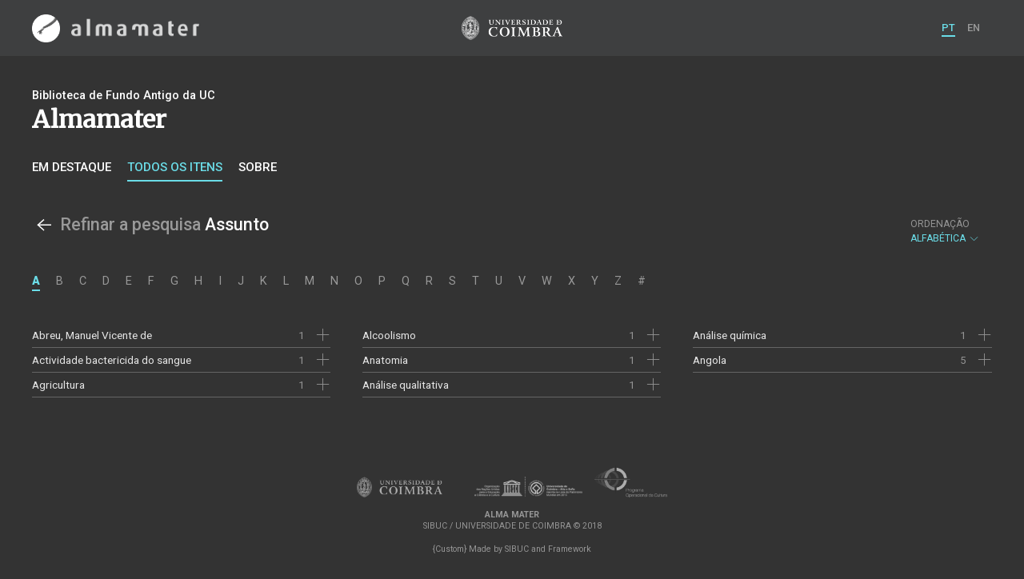

--- FILE ---
content_type: text/html; charset=UTF-8
request_url: https://am.uc.pt/items/facet/subject?_p=60&_l=100&date=18880104&date=19020101&date=18900104&date=19020104&date=19010104&date=18890102&date=18910103&date=18960101&date=18920101&date=18950102&date=18940104&date=18900101&date=18940101&date=18920102&date=18950101&date=19010101&date=18930101&date=19000104&date=18930104&date=18970109&date=18980102&date=18990104&date=18960102&date=18910101&date=18870105&location=Coimbra&_fo=title
body_size: 36662
content:
<!doctype html>
<html lang="pt">
<head>
  <meta charset="UTF-8">
  <meta name="viewport" content="width=device-width, initial-scale=1.0">
  <meta http-equiv="X-UA-Compatible" content="ie=edge">
  <meta name="robots" content="index, follow">

  <title></title>

  <link rel="icon" href="https://am.uc.pt/static/public/images/favicon.ico" type="image/x-icon" />

  <meta property="og:site_name" content="am.uc.pt">
  <meta property="og:url" content="https://am.uc.pt/items/facet/subject?_p=60&amp;_l=100&amp;date=18880104&amp;date=19020101&amp;date=18900104&amp;date=19020104&amp;date=19010104&amp;date=18890102&amp;date=18910103&amp;date=18960101&amp;date=18920101&amp;date=18950102&amp;date=18940104&amp;date=18900101&amp;date=18940101&amp;date=18920102&amp;date=18950101&amp;date=19010101&amp;date=18930101&amp;date=19000104&amp;date=18930104&amp;date=18970109&amp;date=18980102&amp;date=18990104&amp;date=18960102&amp;date=18910101&amp;date=18870105&amp;location=Coimbra&amp;_fo=title">

  <link rel="stylesheet" href="https://am.uc.pt/static/public/styles/vendor.css?v=201904080000">
  <link rel="stylesheet" href="https://am.uc.pt/static/public/styles/main.css?v=201904080000">

  <script src="https://am.uc.pt/static/public/scripts/vendor.js?v=201904080000"></script>

</head>
<body>

  <div class="cookies">
    <div class="uk-container">
      <div class="title" uk-scrollspy="cls: uk-animation-slide-left; repeat: true">Os cookies.</div>
      <p uk-scrollspy="cls: uk-animation-slide-left; repeat: true">Este site utiliza cookies para lhe proporcionar uma melhor experiência de utilização.</p>
      <button uk-scrollspy="cls: uk-animation-fade; repeat: true" class="cookies-close-button">OK, ACEITO</button>
    </div>
  </div>

  <div class="uk-offcanvas-content">

    <div id="offcanvas-nav-primary" uk-offcanvas="overlay: true; mode: slide;">
      <div class="uk-offcanvas-bar uk-flex uk-flex-column">

        <div class="brand">
          <div class="logo-am">
            <img class="logo-am-ico" src="https://am.uc.pt/static/public/images/logo-am-ico.png?v=201904080000?v=3">
            <img class="logo-am-lettering" src="https://am.uc.pt/static/public/images/logo-am-lettering.png?v=201904080000?v=3">
          </div>
        </div>

        <h1 class="collection-title">
        </h1>

        <nav class="collection-nav">
          <ul class="uk-nav">
            <li>
              <a href="https://am.uc.pt/">
Sobre              </a>
            </li>
            <li>
              <a href="https://am.uc.pt/items">
Itens da coleção              </a>
            </li>
          </ul>
        </nav>

        <div class="search-block">
          <div>
            <form class="uk-search uk-search-default" method="get" action="https://am.uc.pt/items">
              <button type="submit" class="uk-search-icon-flip" uk-search-icon></button>
              <input class="uk-search-input" type="search" name="_s" placeholder="Pesquisar...">
            </form>
            <!-- <button uk-toggle="target: .advanced-search-toggle; cls: uk-hidden;" class="uk-margin-small-top advanced-search-toggle-btn uk-button uk-button-link" type="button">
Pesquisa avançada            </button> -->
          </div>
        </div>

        <div class="include-content"></div>

        <nav class="language-nav">
          <ul class="uk-nav">
            <li uk-icon="world"></li>
            <li><a href="https://am.uc.pt/language/pt">PT</a></li>
            <li><a href="https://am.uc.pt/language/en">EN</a></li>
          </ul>
        </nav>

        <footer>
          <div class="footer-copyright">
            <div>Coleções Digitais da Universidade de Coimbra</div>
            <div class="legal">SIBUC / UNIVERSIDADE DE COIMBRA © 2018</div>
          </div>
          <div class="footer-developer">
            Made by <a href="https://www.uc.pt/sibuc">SIBUC</a> and <a href="https://www.framework.pt">Framework</a>
          </div>
        </footer>

      </div>
    </div>

    <header uk-sticky="sel-target: .uk-navbar-container; cls-active: uk-navbar-sticky">
      <nav class="uk-navbar-container uk-container uk-navbar-transparent" uk-navbar>
        <div class="nav-overlay uk-navbar-left uk-flex-1" hidden>
          <form class="search-block uk-search uk-search-default uk-width-expand" method="get" action="https://am.uc.pt/items">
            <button type="submit" class="uk-search-icon-flip" uk-search-icon></button>
            <input class="uk-search-input" type="search" name="_s" placeholder="Pesquisar..." value="" autofocus>
          </form>
          <a class="uk-navbar-toggle" uk-close uk-toggle="target: .nav-overlay; animation: uk-animation-fade" href="#"></a>
        </div>
        <div class="nav-overlay uk-navbar-left">
          <a class="logo-am" href="https://am.uc.pt/">
            <img class="logo-am-ico" src="https://am.uc.pt/static/public/images/logo-am-ico.png?v=201904080000">
            <img class="logo-am-lettering" src="https://am.uc.pt/static/public/images/logo-am-lettering.png?v=201904080000">
          </a>
        </div>
        <div class="nav-overlay uk-navbar-center">
          <a class="logo-uc" href="https://www.uc.pt">
            <img class="logo-uc-ico" src="https://am.uc.pt/static/public/images/logo-uc-v2019-web.png?v=201904080000" uk-img>
          </a>
          <a class="uk-navbar-toggle" uk-search-icon uk-toggle="target: .nav-overlay; animation: uk-animation-fade" href="#"></a>
        </div>
        <div class="nav-overlay uk-navbar-right">
          <ul class="uk-navbar-nav">
            <li class="active">
              <a href="https://am.uc.pt/language/pt">PT</a>
            </li>
            <li class="">
              <a href="https://am.uc.pt/language/en">EN</a>
            </li>
          </ul>
          <a class="uk-navbar-toggle uk-hidden@s" href="#offcanvas-nav-primary" uk-toggle>
            <span uk-navbar-toggle-icon></span>
          </a>
        </div>
      </nav>
    </header>

<div class="collection-header uk-section">
  <div class="uk-container">
    <div uk-grid>
      <div class="uk-width-2-3@s uk-flex-1">
<div class="uk-container">
  <div class="uk-background-cover" uk-grid>
      <div class="uk-width-2-3@s uk-flex-1">
          <div class="collection-type">Biblioteca de Fundo Antigo da UC</div>
          <h1 class="collection-title">Almamater</h1>


          <nav class="collection-nav">
            <ul class="uk-subnav">
              <li>
                <a href="https://am.uc.pt/">Em destaque</a>
              </li>
              <li class="uk-active">
                <a href="https://am.uc.pt/items">Todos os itens</a>
              </li>
              <li>
                <a href="https://am.uc.pt/about">Sobre</a>
              </li>
            </ul>
          </nav>
      </div>
  </div>
</div>
      </div>
    </div>
  </div>
</div>

<div class="uk-section">
  <div class="uk-container">

    <div class="block">

      <div class="block-header uk-grid-small uk-child-width-1-2@s" uk-grid>
        <div class="block-header-title">
          <h2>
            <a href="https://am.uc.pt/items?_p=60&amp;_l=100&amp;date=18880104&amp;date=19020101&amp;date=18900104&amp;date=19020104&amp;date=19010104&amp;date=18890102&amp;date=18910103&amp;date=18960101&amp;date=18920101&amp;date=18950102&amp;date=18940104&amp;date=18900101&amp;date=18940101&amp;date=18920102&amp;date=18950101&amp;date=19010101&amp;date=18930101&amp;date=19000104&amp;date=18930104&amp;date=18970109&amp;date=18980102&amp;date=18990104&amp;date=18960102&amp;date=18910101&amp;date=18870105&amp;location=Coimbra&amp;_fo=title" uk-icon="arrow-left"></a>
            <span class="uk-text-muted">Refinar a pesquisa</span> Assunto
          </h2>
        </div>
        <div class="block-header-nav">
          <div class="filter-dropdown">
            <button class="uk-button dropdown-button" type="button">
              <label>Ordenação</label> Alfabética <span uk-icon="chevron-down"></span>
            </button>
            <div uk-dropdown>
              <ul class="uk-nav uk-dropdown-nav">
                  <li><a href="https://am.uc.pt/items/facet/subject?_p=60&amp;_l=100&amp;date=18880104&amp;date=19020101&amp;date=18900104&amp;date=19020104&amp;date=19010104&amp;date=18890102&amp;date=18910103&amp;date=18960101&amp;date=18920101&amp;date=18950102&amp;date=18940104&amp;date=18900101&amp;date=18940101&amp;date=18920102&amp;date=18950101&amp;date=19010101&amp;date=18930101&amp;date=19000104&amp;date=18930104&amp;date=18970109&amp;date=18980102&amp;date=18990104&amp;date=18960102&amp;date=18910101&amp;date=18870105&amp;location=Coimbra&amp;_fo=-title">Alfabética (descendente)</a></li>
                  <li><a href="https://am.uc.pt/items/facet/subject?_p=60&amp;_l=100&amp;date=18880104&amp;date=19020101&amp;date=18900104&amp;date=19020104&amp;date=19010104&amp;date=18890102&amp;date=18910103&amp;date=18960101&amp;date=18920101&amp;date=18950102&amp;date=18940104&amp;date=18900101&amp;date=18940101&amp;date=18920102&amp;date=18950101&amp;date=19010101&amp;date=18930101&amp;date=19000104&amp;date=18930104&amp;date=18970109&amp;date=18980102&amp;date=18990104&amp;date=18960102&amp;date=18910101&amp;date=18870105&amp;location=Coimbra&amp;_fo=length">Número de Ocorrências</a></li>
                  <li><a href="https://am.uc.pt/items/facet/subject?_p=60&amp;_l=100&amp;date=18880104&amp;date=19020101&amp;date=18900104&amp;date=19020104&amp;date=19010104&amp;date=18890102&amp;date=18910103&amp;date=18960101&amp;date=18920101&amp;date=18950102&amp;date=18940104&amp;date=18900101&amp;date=18940101&amp;date=18920102&amp;date=18950101&amp;date=19010101&amp;date=18930101&amp;date=19000104&amp;date=18930104&amp;date=18970109&amp;date=18980102&amp;date=18990104&amp;date=18960102&amp;date=18910101&amp;date=18870105&amp;location=Coimbra&amp;_fo=-length">Número de Ocorrências (descendente)</a></li>
              </ul>
            </div>
          </div>
        </div>
      </div>
    </div>

      <ul class="uk-pagination uk-margin-medium-bottom">
            <li class="uk-active"><span>A</span></li>
            <li><a class="uk-text-muted" href="https://am.uc.pt/items/facet/subject?_p=60&amp;_l=100&amp;date=18880104&amp;date=19020101&amp;date=18900104&amp;date=19020104&amp;date=19010104&amp;date=18890102&amp;date=18910103&amp;date=18960101&amp;date=18920101&amp;date=18950102&amp;date=18940104&amp;date=18900101&amp;date=18940101&amp;date=18920102&amp;date=18950101&amp;date=19010101&amp;date=18930101&amp;date=19000104&amp;date=18930104&amp;date=18970109&amp;date=18980102&amp;date=18990104&amp;date=18960102&amp;date=18910101&amp;date=18870105&amp;location=Coimbra&amp;_fo=title&amp;_fl=B">B</a></li>
            <li><a class="uk-text-muted" href="https://am.uc.pt/items/facet/subject?_p=60&amp;_l=100&amp;date=18880104&amp;date=19020101&amp;date=18900104&amp;date=19020104&amp;date=19010104&amp;date=18890102&amp;date=18910103&amp;date=18960101&amp;date=18920101&amp;date=18950102&amp;date=18940104&amp;date=18900101&amp;date=18940101&amp;date=18920102&amp;date=18950101&amp;date=19010101&amp;date=18930101&amp;date=19000104&amp;date=18930104&amp;date=18970109&amp;date=18980102&amp;date=18990104&amp;date=18960102&amp;date=18910101&amp;date=18870105&amp;location=Coimbra&amp;_fo=title&amp;_fl=C">C</a></li>
            <li><a class="uk-text-muted" href="https://am.uc.pt/items/facet/subject?_p=60&amp;_l=100&amp;date=18880104&amp;date=19020101&amp;date=18900104&amp;date=19020104&amp;date=19010104&amp;date=18890102&amp;date=18910103&amp;date=18960101&amp;date=18920101&amp;date=18950102&amp;date=18940104&amp;date=18900101&amp;date=18940101&amp;date=18920102&amp;date=18950101&amp;date=19010101&amp;date=18930101&amp;date=19000104&amp;date=18930104&amp;date=18970109&amp;date=18980102&amp;date=18990104&amp;date=18960102&amp;date=18910101&amp;date=18870105&amp;location=Coimbra&amp;_fo=title&amp;_fl=D">D</a></li>
            <li><a class="uk-text-muted" href="https://am.uc.pt/items/facet/subject?_p=60&amp;_l=100&amp;date=18880104&amp;date=19020101&amp;date=18900104&amp;date=19020104&amp;date=19010104&amp;date=18890102&amp;date=18910103&amp;date=18960101&amp;date=18920101&amp;date=18950102&amp;date=18940104&amp;date=18900101&amp;date=18940101&amp;date=18920102&amp;date=18950101&amp;date=19010101&amp;date=18930101&amp;date=19000104&amp;date=18930104&amp;date=18970109&amp;date=18980102&amp;date=18990104&amp;date=18960102&amp;date=18910101&amp;date=18870105&amp;location=Coimbra&amp;_fo=title&amp;_fl=E">E</a></li>
            <li><a class="uk-text-muted" href="https://am.uc.pt/items/facet/subject?_p=60&amp;_l=100&amp;date=18880104&amp;date=19020101&amp;date=18900104&amp;date=19020104&amp;date=19010104&amp;date=18890102&amp;date=18910103&amp;date=18960101&amp;date=18920101&amp;date=18950102&amp;date=18940104&amp;date=18900101&amp;date=18940101&amp;date=18920102&amp;date=18950101&amp;date=19010101&amp;date=18930101&amp;date=19000104&amp;date=18930104&amp;date=18970109&amp;date=18980102&amp;date=18990104&amp;date=18960102&amp;date=18910101&amp;date=18870105&amp;location=Coimbra&amp;_fo=title&amp;_fl=F">F</a></li>
            <li><a class="uk-text-muted" href="https://am.uc.pt/items/facet/subject?_p=60&amp;_l=100&amp;date=18880104&amp;date=19020101&amp;date=18900104&amp;date=19020104&amp;date=19010104&amp;date=18890102&amp;date=18910103&amp;date=18960101&amp;date=18920101&amp;date=18950102&amp;date=18940104&amp;date=18900101&amp;date=18940101&amp;date=18920102&amp;date=18950101&amp;date=19010101&amp;date=18930101&amp;date=19000104&amp;date=18930104&amp;date=18970109&amp;date=18980102&amp;date=18990104&amp;date=18960102&amp;date=18910101&amp;date=18870105&amp;location=Coimbra&amp;_fo=title&amp;_fl=G">G</a></li>
            <li><a class="uk-text-muted" href="https://am.uc.pt/items/facet/subject?_p=60&amp;_l=100&amp;date=18880104&amp;date=19020101&amp;date=18900104&amp;date=19020104&amp;date=19010104&amp;date=18890102&amp;date=18910103&amp;date=18960101&amp;date=18920101&amp;date=18950102&amp;date=18940104&amp;date=18900101&amp;date=18940101&amp;date=18920102&amp;date=18950101&amp;date=19010101&amp;date=18930101&amp;date=19000104&amp;date=18930104&amp;date=18970109&amp;date=18980102&amp;date=18990104&amp;date=18960102&amp;date=18910101&amp;date=18870105&amp;location=Coimbra&amp;_fo=title&amp;_fl=H">H</a></li>
            <li><a class="uk-text-muted" href="https://am.uc.pt/items/facet/subject?_p=60&amp;_l=100&amp;date=18880104&amp;date=19020101&amp;date=18900104&amp;date=19020104&amp;date=19010104&amp;date=18890102&amp;date=18910103&amp;date=18960101&amp;date=18920101&amp;date=18950102&amp;date=18940104&amp;date=18900101&amp;date=18940101&amp;date=18920102&amp;date=18950101&amp;date=19010101&amp;date=18930101&amp;date=19000104&amp;date=18930104&amp;date=18970109&amp;date=18980102&amp;date=18990104&amp;date=18960102&amp;date=18910101&amp;date=18870105&amp;location=Coimbra&amp;_fo=title&amp;_fl=I">I</a></li>
            <li><a class="uk-text-muted" href="https://am.uc.pt/items/facet/subject?_p=60&amp;_l=100&amp;date=18880104&amp;date=19020101&amp;date=18900104&amp;date=19020104&amp;date=19010104&amp;date=18890102&amp;date=18910103&amp;date=18960101&amp;date=18920101&amp;date=18950102&amp;date=18940104&amp;date=18900101&amp;date=18940101&amp;date=18920102&amp;date=18950101&amp;date=19010101&amp;date=18930101&amp;date=19000104&amp;date=18930104&amp;date=18970109&amp;date=18980102&amp;date=18990104&amp;date=18960102&amp;date=18910101&amp;date=18870105&amp;location=Coimbra&amp;_fo=title&amp;_fl=J">J</a></li>
            <li class="uk-text-muted">K</li>
            <li><a class="uk-text-muted" href="https://am.uc.pt/items/facet/subject?_p=60&amp;_l=100&amp;date=18880104&amp;date=19020101&amp;date=18900104&amp;date=19020104&amp;date=19010104&amp;date=18890102&amp;date=18910103&amp;date=18960101&amp;date=18920101&amp;date=18950102&amp;date=18940104&amp;date=18900101&amp;date=18940101&amp;date=18920102&amp;date=18950101&amp;date=19010101&amp;date=18930101&amp;date=19000104&amp;date=18930104&amp;date=18970109&amp;date=18980102&amp;date=18990104&amp;date=18960102&amp;date=18910101&amp;date=18870105&amp;location=Coimbra&amp;_fo=title&amp;_fl=L">L</a></li>
            <li><a class="uk-text-muted" href="https://am.uc.pt/items/facet/subject?_p=60&amp;_l=100&amp;date=18880104&amp;date=19020101&amp;date=18900104&amp;date=19020104&amp;date=19010104&amp;date=18890102&amp;date=18910103&amp;date=18960101&amp;date=18920101&amp;date=18950102&amp;date=18940104&amp;date=18900101&amp;date=18940101&amp;date=18920102&amp;date=18950101&amp;date=19010101&amp;date=18930101&amp;date=19000104&amp;date=18930104&amp;date=18970109&amp;date=18980102&amp;date=18990104&amp;date=18960102&amp;date=18910101&amp;date=18870105&amp;location=Coimbra&amp;_fo=title&amp;_fl=M">M</a></li>
            <li><a class="uk-text-muted" href="https://am.uc.pt/items/facet/subject?_p=60&amp;_l=100&amp;date=18880104&amp;date=19020101&amp;date=18900104&amp;date=19020104&amp;date=19010104&amp;date=18890102&amp;date=18910103&amp;date=18960101&amp;date=18920101&amp;date=18950102&amp;date=18940104&amp;date=18900101&amp;date=18940101&amp;date=18920102&amp;date=18950101&amp;date=19010101&amp;date=18930101&amp;date=19000104&amp;date=18930104&amp;date=18970109&amp;date=18980102&amp;date=18990104&amp;date=18960102&amp;date=18910101&amp;date=18870105&amp;location=Coimbra&amp;_fo=title&amp;_fl=N">N</a></li>
            <li><a class="uk-text-muted" href="https://am.uc.pt/items/facet/subject?_p=60&amp;_l=100&amp;date=18880104&amp;date=19020101&amp;date=18900104&amp;date=19020104&amp;date=19010104&amp;date=18890102&amp;date=18910103&amp;date=18960101&amp;date=18920101&amp;date=18950102&amp;date=18940104&amp;date=18900101&amp;date=18940101&amp;date=18920102&amp;date=18950101&amp;date=19010101&amp;date=18930101&amp;date=19000104&amp;date=18930104&amp;date=18970109&amp;date=18980102&amp;date=18990104&amp;date=18960102&amp;date=18910101&amp;date=18870105&amp;location=Coimbra&amp;_fo=title&amp;_fl=O">O</a></li>
            <li><a class="uk-text-muted" href="https://am.uc.pt/items/facet/subject?_p=60&amp;_l=100&amp;date=18880104&amp;date=19020101&amp;date=18900104&amp;date=19020104&amp;date=19010104&amp;date=18890102&amp;date=18910103&amp;date=18960101&amp;date=18920101&amp;date=18950102&amp;date=18940104&amp;date=18900101&amp;date=18940101&amp;date=18920102&amp;date=18950101&amp;date=19010101&amp;date=18930101&amp;date=19000104&amp;date=18930104&amp;date=18970109&amp;date=18980102&amp;date=18990104&amp;date=18960102&amp;date=18910101&amp;date=18870105&amp;location=Coimbra&amp;_fo=title&amp;_fl=P">P</a></li>
            <li><a class="uk-text-muted" href="https://am.uc.pt/items/facet/subject?_p=60&amp;_l=100&amp;date=18880104&amp;date=19020101&amp;date=18900104&amp;date=19020104&amp;date=19010104&amp;date=18890102&amp;date=18910103&amp;date=18960101&amp;date=18920101&amp;date=18950102&amp;date=18940104&amp;date=18900101&amp;date=18940101&amp;date=18920102&amp;date=18950101&amp;date=19010101&amp;date=18930101&amp;date=19000104&amp;date=18930104&amp;date=18970109&amp;date=18980102&amp;date=18990104&amp;date=18960102&amp;date=18910101&amp;date=18870105&amp;location=Coimbra&amp;_fo=title&amp;_fl=Q">Q</a></li>
            <li><a class="uk-text-muted" href="https://am.uc.pt/items/facet/subject?_p=60&amp;_l=100&amp;date=18880104&amp;date=19020101&amp;date=18900104&amp;date=19020104&amp;date=19010104&amp;date=18890102&amp;date=18910103&amp;date=18960101&amp;date=18920101&amp;date=18950102&amp;date=18940104&amp;date=18900101&amp;date=18940101&amp;date=18920102&amp;date=18950101&amp;date=19010101&amp;date=18930101&amp;date=19000104&amp;date=18930104&amp;date=18970109&amp;date=18980102&amp;date=18990104&amp;date=18960102&amp;date=18910101&amp;date=18870105&amp;location=Coimbra&amp;_fo=title&amp;_fl=R">R</a></li>
            <li><a class="uk-text-muted" href="https://am.uc.pt/items/facet/subject?_p=60&amp;_l=100&amp;date=18880104&amp;date=19020101&amp;date=18900104&amp;date=19020104&amp;date=19010104&amp;date=18890102&amp;date=18910103&amp;date=18960101&amp;date=18920101&amp;date=18950102&amp;date=18940104&amp;date=18900101&amp;date=18940101&amp;date=18920102&amp;date=18950101&amp;date=19010101&amp;date=18930101&amp;date=19000104&amp;date=18930104&amp;date=18970109&amp;date=18980102&amp;date=18990104&amp;date=18960102&amp;date=18910101&amp;date=18870105&amp;location=Coimbra&amp;_fo=title&amp;_fl=S">S</a></li>
            <li><a class="uk-text-muted" href="https://am.uc.pt/items/facet/subject?_p=60&amp;_l=100&amp;date=18880104&amp;date=19020101&amp;date=18900104&amp;date=19020104&amp;date=19010104&amp;date=18890102&amp;date=18910103&amp;date=18960101&amp;date=18920101&amp;date=18950102&amp;date=18940104&amp;date=18900101&amp;date=18940101&amp;date=18920102&amp;date=18950101&amp;date=19010101&amp;date=18930101&amp;date=19000104&amp;date=18930104&amp;date=18970109&amp;date=18980102&amp;date=18990104&amp;date=18960102&amp;date=18910101&amp;date=18870105&amp;location=Coimbra&amp;_fo=title&amp;_fl=T">T</a></li>
            <li><a class="uk-text-muted" href="https://am.uc.pt/items/facet/subject?_p=60&amp;_l=100&amp;date=18880104&amp;date=19020101&amp;date=18900104&amp;date=19020104&amp;date=19010104&amp;date=18890102&amp;date=18910103&amp;date=18960101&amp;date=18920101&amp;date=18950102&amp;date=18940104&amp;date=18900101&amp;date=18940101&amp;date=18920102&amp;date=18950101&amp;date=19010101&amp;date=18930101&amp;date=19000104&amp;date=18930104&amp;date=18970109&amp;date=18980102&amp;date=18990104&amp;date=18960102&amp;date=18910101&amp;date=18870105&amp;location=Coimbra&amp;_fo=title&amp;_fl=U">U</a></li>
            <li><a class="uk-text-muted" href="https://am.uc.pt/items/facet/subject?_p=60&amp;_l=100&amp;date=18880104&amp;date=19020101&amp;date=18900104&amp;date=19020104&amp;date=19010104&amp;date=18890102&amp;date=18910103&amp;date=18960101&amp;date=18920101&amp;date=18950102&amp;date=18940104&amp;date=18900101&amp;date=18940101&amp;date=18920102&amp;date=18950101&amp;date=19010101&amp;date=18930101&amp;date=19000104&amp;date=18930104&amp;date=18970109&amp;date=18980102&amp;date=18990104&amp;date=18960102&amp;date=18910101&amp;date=18870105&amp;location=Coimbra&amp;_fo=title&amp;_fl=V">V</a></li>
            <li class="uk-text-muted">W</li>
            <li class="uk-text-muted">X</li>
            <li class="uk-text-muted">Y</li>
            <li class="uk-text-muted">Z</li>
            <li class="uk-text-muted">#</li>
      </ul>

      <div class="uk-child-width-1-1 uk-child-width-1-2@s uk-child-width-1-3@m facet-entry-columns" uk-grid>
        <div>
            <div class="facet-entry ">
              <div class="facet-entry-body">
                <div class="facet-entry-title uk-text-truncate">
                  <a href="https://am.uc.pt/items/facet/subject?_p=60&amp;_l=100&amp;date=18880104&amp;date=19020101&amp;date=18900104&amp;date=19020104&amp;date=19010104&amp;date=18890102&amp;date=18910103&amp;date=18960101&amp;date=18920101&amp;date=18950102&amp;date=18940104&amp;date=18900101&amp;date=18940101&amp;date=18920102&amp;date=18950101&amp;date=19010101&amp;date=18930101&amp;date=19000104&amp;date=18930104&amp;date=18970109&amp;date=18980102&amp;date=18990104&amp;date=18960102&amp;date=18910101&amp;date=18870105&amp;location=Coimbra&amp;_fo=title&amp;subject=Abreu%2C+Manuel+Vicente+de">Abreu, Manuel Vicente de</a>
                </div>
                <div class="facet-entry-length">
1                </div>
                <div class="facet-entry-controls">
                  <a href="https://am.uc.pt/items/facet/subject?_p=60&amp;_l=100&amp;date=18880104&amp;date=19020101&amp;date=18900104&amp;date=19020104&amp;date=19010104&amp;date=18890102&amp;date=18910103&amp;date=18960101&amp;date=18920101&amp;date=18950102&amp;date=18940104&amp;date=18900101&amp;date=18940101&amp;date=18920102&amp;date=18950101&amp;date=19010101&amp;date=18930101&amp;date=19000104&amp;date=18930104&amp;date=18970109&amp;date=18980102&amp;date=18990104&amp;date=18960102&amp;date=18910101&amp;date=18870105&amp;location=Coimbra&amp;_fo=title&amp;subject=Abreu%2C+Manuel+Vicente+de" uk-icon="icon: plus"></a>
                </div>
              </div>
            </div>
            <div class="facet-entry ">
              <div class="facet-entry-body">
                <div class="facet-entry-title uk-text-truncate">
                  <a href="https://am.uc.pt/items/facet/subject?_p=60&amp;_l=100&amp;date=18880104&amp;date=19020101&amp;date=18900104&amp;date=19020104&amp;date=19010104&amp;date=18890102&amp;date=18910103&amp;date=18960101&amp;date=18920101&amp;date=18950102&amp;date=18940104&amp;date=18900101&amp;date=18940101&amp;date=18920102&amp;date=18950101&amp;date=19010101&amp;date=18930101&amp;date=19000104&amp;date=18930104&amp;date=18970109&amp;date=18980102&amp;date=18990104&amp;date=18960102&amp;date=18910101&amp;date=18870105&amp;location=Coimbra&amp;_fo=title&amp;subject=Actividade+bactericida+do+sangue">Actividade bactericida do sangue</a>
                </div>
                <div class="facet-entry-length">
1                </div>
                <div class="facet-entry-controls">
                  <a href="https://am.uc.pt/items/facet/subject?_p=60&amp;_l=100&amp;date=18880104&amp;date=19020101&amp;date=18900104&amp;date=19020104&amp;date=19010104&amp;date=18890102&amp;date=18910103&amp;date=18960101&amp;date=18920101&amp;date=18950102&amp;date=18940104&amp;date=18900101&amp;date=18940101&amp;date=18920102&amp;date=18950101&amp;date=19010101&amp;date=18930101&amp;date=19000104&amp;date=18930104&amp;date=18970109&amp;date=18980102&amp;date=18990104&amp;date=18960102&amp;date=18910101&amp;date=18870105&amp;location=Coimbra&amp;_fo=title&amp;subject=Actividade+bactericida+do+sangue" uk-icon="icon: plus"></a>
                </div>
              </div>
            </div>
            <div class="facet-entry ">
              <div class="facet-entry-body">
                <div class="facet-entry-title uk-text-truncate">
                  <a href="https://am.uc.pt/items/facet/subject?_p=60&amp;_l=100&amp;date=18880104&amp;date=19020101&amp;date=18900104&amp;date=19020104&amp;date=19010104&amp;date=18890102&amp;date=18910103&amp;date=18960101&amp;date=18920101&amp;date=18950102&amp;date=18940104&amp;date=18900101&amp;date=18940101&amp;date=18920102&amp;date=18950101&amp;date=19010101&amp;date=18930101&amp;date=19000104&amp;date=18930104&amp;date=18970109&amp;date=18980102&amp;date=18990104&amp;date=18960102&amp;date=18910101&amp;date=18870105&amp;location=Coimbra&amp;_fo=title&amp;subject=Agricultura">Agricultura</a>
                </div>
                <div class="facet-entry-length">
1                </div>
                <div class="facet-entry-controls">
                  <a href="https://am.uc.pt/items/facet/subject?_p=60&amp;_l=100&amp;date=18880104&amp;date=19020101&amp;date=18900104&amp;date=19020104&amp;date=19010104&amp;date=18890102&amp;date=18910103&amp;date=18960101&amp;date=18920101&amp;date=18950102&amp;date=18940104&amp;date=18900101&amp;date=18940101&amp;date=18920102&amp;date=18950101&amp;date=19010101&amp;date=18930101&amp;date=19000104&amp;date=18930104&amp;date=18970109&amp;date=18980102&amp;date=18990104&amp;date=18960102&amp;date=18910101&amp;date=18870105&amp;location=Coimbra&amp;_fo=title&amp;subject=Agricultura" uk-icon="icon: plus"></a>
                </div>
              </div>
            </div>
        </div>
        <div>
            <div class="facet-entry ">
              <div class="facet-entry-body">
                <div class="facet-entry-title uk-text-truncate">
                  <a href="https://am.uc.pt/items/facet/subject?_p=60&amp;_l=100&amp;date=18880104&amp;date=19020101&amp;date=18900104&amp;date=19020104&amp;date=19010104&amp;date=18890102&amp;date=18910103&amp;date=18960101&amp;date=18920101&amp;date=18950102&amp;date=18940104&amp;date=18900101&amp;date=18940101&amp;date=18920102&amp;date=18950101&amp;date=19010101&amp;date=18930101&amp;date=19000104&amp;date=18930104&amp;date=18970109&amp;date=18980102&amp;date=18990104&amp;date=18960102&amp;date=18910101&amp;date=18870105&amp;location=Coimbra&amp;_fo=title&amp;subject=Alcoolismo">Alcoolismo</a>
                </div>
                <div class="facet-entry-length">
1                </div>
                <div class="facet-entry-controls">
                  <a href="https://am.uc.pt/items/facet/subject?_p=60&amp;_l=100&amp;date=18880104&amp;date=19020101&amp;date=18900104&amp;date=19020104&amp;date=19010104&amp;date=18890102&amp;date=18910103&amp;date=18960101&amp;date=18920101&amp;date=18950102&amp;date=18940104&amp;date=18900101&amp;date=18940101&amp;date=18920102&amp;date=18950101&amp;date=19010101&amp;date=18930101&amp;date=19000104&amp;date=18930104&amp;date=18970109&amp;date=18980102&amp;date=18990104&amp;date=18960102&amp;date=18910101&amp;date=18870105&amp;location=Coimbra&amp;_fo=title&amp;subject=Alcoolismo" uk-icon="icon: plus"></a>
                </div>
              </div>
            </div>
            <div class="facet-entry ">
              <div class="facet-entry-body">
                <div class="facet-entry-title uk-text-truncate">
                  <a href="https://am.uc.pt/items/facet/subject?_p=60&amp;_l=100&amp;date=18880104&amp;date=19020101&amp;date=18900104&amp;date=19020104&amp;date=19010104&amp;date=18890102&amp;date=18910103&amp;date=18960101&amp;date=18920101&amp;date=18950102&amp;date=18940104&amp;date=18900101&amp;date=18940101&amp;date=18920102&amp;date=18950101&amp;date=19010101&amp;date=18930101&amp;date=19000104&amp;date=18930104&amp;date=18970109&amp;date=18980102&amp;date=18990104&amp;date=18960102&amp;date=18910101&amp;date=18870105&amp;location=Coimbra&amp;_fo=title&amp;subject=Anatomia">Anatomia</a>
                </div>
                <div class="facet-entry-length">
1                </div>
                <div class="facet-entry-controls">
                  <a href="https://am.uc.pt/items/facet/subject?_p=60&amp;_l=100&amp;date=18880104&amp;date=19020101&amp;date=18900104&amp;date=19020104&amp;date=19010104&amp;date=18890102&amp;date=18910103&amp;date=18960101&amp;date=18920101&amp;date=18950102&amp;date=18940104&amp;date=18900101&amp;date=18940101&amp;date=18920102&amp;date=18950101&amp;date=19010101&amp;date=18930101&amp;date=19000104&amp;date=18930104&amp;date=18970109&amp;date=18980102&amp;date=18990104&amp;date=18960102&amp;date=18910101&amp;date=18870105&amp;location=Coimbra&amp;_fo=title&amp;subject=Anatomia" uk-icon="icon: plus"></a>
                </div>
              </div>
            </div>
            <div class="facet-entry ">
              <div class="facet-entry-body">
                <div class="facet-entry-title uk-text-truncate">
                  <a href="https://am.uc.pt/items/facet/subject?_p=60&amp;_l=100&amp;date=18880104&amp;date=19020101&amp;date=18900104&amp;date=19020104&amp;date=19010104&amp;date=18890102&amp;date=18910103&amp;date=18960101&amp;date=18920101&amp;date=18950102&amp;date=18940104&amp;date=18900101&amp;date=18940101&amp;date=18920102&amp;date=18950101&amp;date=19010101&amp;date=18930101&amp;date=19000104&amp;date=18930104&amp;date=18970109&amp;date=18980102&amp;date=18990104&amp;date=18960102&amp;date=18910101&amp;date=18870105&amp;location=Coimbra&amp;_fo=title&amp;subject=Ana%CC%81lise+qualitativa">Análise qualitativa</a>
                </div>
                <div class="facet-entry-length">
1                </div>
                <div class="facet-entry-controls">
                  <a href="https://am.uc.pt/items/facet/subject?_p=60&amp;_l=100&amp;date=18880104&amp;date=19020101&amp;date=18900104&amp;date=19020104&amp;date=19010104&amp;date=18890102&amp;date=18910103&amp;date=18960101&amp;date=18920101&amp;date=18950102&amp;date=18940104&amp;date=18900101&amp;date=18940101&amp;date=18920102&amp;date=18950101&amp;date=19010101&amp;date=18930101&amp;date=19000104&amp;date=18930104&amp;date=18970109&amp;date=18980102&amp;date=18990104&amp;date=18960102&amp;date=18910101&amp;date=18870105&amp;location=Coimbra&amp;_fo=title&amp;subject=Ana%CC%81lise+qualitativa" uk-icon="icon: plus"></a>
                </div>
              </div>
            </div>
        </div>
        <div>
            <div class="facet-entry ">
              <div class="facet-entry-body">
                <div class="facet-entry-title uk-text-truncate">
                  <a href="https://am.uc.pt/items/facet/subject?_p=60&amp;_l=100&amp;date=18880104&amp;date=19020101&amp;date=18900104&amp;date=19020104&amp;date=19010104&amp;date=18890102&amp;date=18910103&amp;date=18960101&amp;date=18920101&amp;date=18950102&amp;date=18940104&amp;date=18900101&amp;date=18940101&amp;date=18920102&amp;date=18950101&amp;date=19010101&amp;date=18930101&amp;date=19000104&amp;date=18930104&amp;date=18970109&amp;date=18980102&amp;date=18990104&amp;date=18960102&amp;date=18910101&amp;date=18870105&amp;location=Coimbra&amp;_fo=title&amp;subject=Ana%CC%81lise+qui%CC%81mica">Análise química</a>
                </div>
                <div class="facet-entry-length">
1                </div>
                <div class="facet-entry-controls">
                  <a href="https://am.uc.pt/items/facet/subject?_p=60&amp;_l=100&amp;date=18880104&amp;date=19020101&amp;date=18900104&amp;date=19020104&amp;date=19010104&amp;date=18890102&amp;date=18910103&amp;date=18960101&amp;date=18920101&amp;date=18950102&amp;date=18940104&amp;date=18900101&amp;date=18940101&amp;date=18920102&amp;date=18950101&amp;date=19010101&amp;date=18930101&amp;date=19000104&amp;date=18930104&amp;date=18970109&amp;date=18980102&amp;date=18990104&amp;date=18960102&amp;date=18910101&amp;date=18870105&amp;location=Coimbra&amp;_fo=title&amp;subject=Ana%CC%81lise+qui%CC%81mica" uk-icon="icon: plus"></a>
                </div>
              </div>
            </div>
            <div class="facet-entry ">
              <div class="facet-entry-body">
                <div class="facet-entry-title uk-text-truncate">
                  <a href="https://am.uc.pt/items/facet/subject?_p=60&amp;_l=100&amp;date=18880104&amp;date=19020101&amp;date=18900104&amp;date=19020104&amp;date=19010104&amp;date=18890102&amp;date=18910103&amp;date=18960101&amp;date=18920101&amp;date=18950102&amp;date=18940104&amp;date=18900101&amp;date=18940101&amp;date=18920102&amp;date=18950101&amp;date=19010101&amp;date=18930101&amp;date=19000104&amp;date=18930104&amp;date=18970109&amp;date=18980102&amp;date=18990104&amp;date=18960102&amp;date=18910101&amp;date=18870105&amp;location=Coimbra&amp;_fo=title&amp;subject=Angola">Angola</a>
                </div>
                <div class="facet-entry-length">
5                </div>
                <div class="facet-entry-controls">
                  <a href="https://am.uc.pt/items/facet/subject?_p=60&amp;_l=100&amp;date=18880104&amp;date=19020101&amp;date=18900104&amp;date=19020104&amp;date=19010104&amp;date=18890102&amp;date=18910103&amp;date=18960101&amp;date=18920101&amp;date=18950102&amp;date=18940104&amp;date=18900101&amp;date=18940101&amp;date=18920102&amp;date=18950101&amp;date=19010101&amp;date=18930101&amp;date=19000104&amp;date=18930104&amp;date=18970109&amp;date=18980102&amp;date=18990104&amp;date=18960102&amp;date=18910101&amp;date=18870105&amp;location=Coimbra&amp;_fo=title&amp;subject=Angola" uk-icon="icon: plus"></a>
                </div>
              </div>
            </div>
        </div>
      </div>

  </div>
</div>


    <footer>
      <div class="uk-container">
        <div class="footer-logos">
            <img src="https://am.uc.pt/static/public/images/footer-logos.png?v=2" alt="Logotipo UC" img-responsive>
        </div>
        <div class="footer-copyright">
          <div>ALMA MATER</div>
          <div class="legal">SIBUC / UNIVERSIDADE DE COIMBRA © 2018</div>
        </div>
        <div class="footer-developer">
          {Custom} Made by <a href="https://www.uc.pt/sibuc">SIBUC</a> and <a href="https://www.framework.pt">Framework</a>
        </div>
      </div>
    </footer>

  </div>

  <!-- Global site tag (gtag.js) - Google Analytics -->
  <script async src="https://www.googletagmanager.com/gtag/js?id=UA-726452-34"></script>
  <script>
    window.dataLayer = window.dataLayer || [];
    function gtag(){dataLayer.push(arguments);}
    gtag('js', new Date());

    gtag('config', 'UA-726452-34');
  </script>

  <script src="https://am.uc.pt/static/public/scripts/main.js?v=201904080000"></script>

</body>

</html>